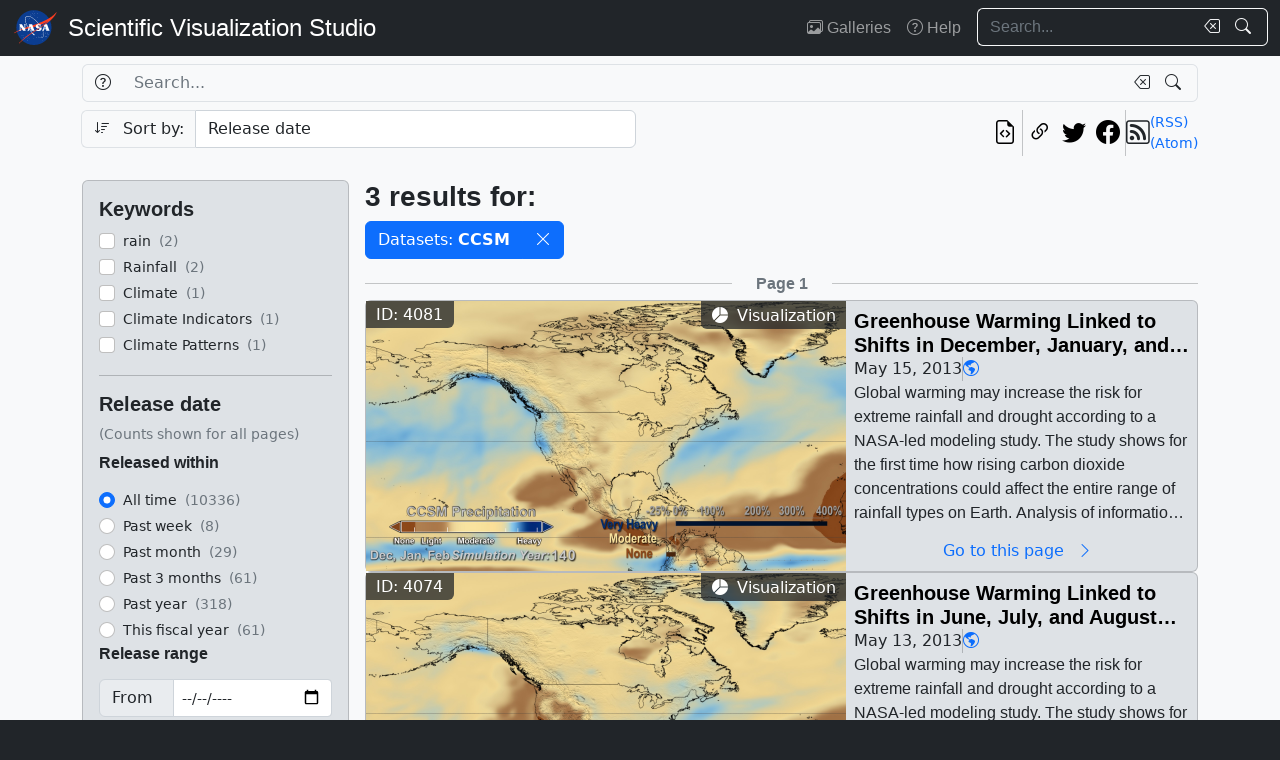

--- FILE ---
content_type: text/html; charset=utf-8
request_url: https://svs.gsfc.nasa.gov/api/search/results/list?chunk=0&datasets=781
body_size: 30498
content:




	
		

<div class="row">
	<div class="col">
		<hr>
	</div>
	<div class="col-auto d-flex justify-content-center align-items-center">
		
			<h4 class="mb-0 fs-6 text-muted">Page 1</h4>
		
	</div>
	<div class="col">
		<hr>
	</div>
</div>

	
	
		




<!-- List item card_search_result_4081 --><li
			id="card_search_result_4081"
			class="list-item card flex-shrink-0 rounded position-relative p-0 m-0 w-100 bg-gray-300"
		><div class="hstack gap-2 flex-wrap flex-lg-nowrap mw-100"><!-- Header --><div class="list-item-image flex-shrink-0"><!-- Image --><a
								href="/4081/"
								title="Go to this page"
								class="bg-dark"
							><img
									class="w-100 h-100"
									src="/vis/a000000/a004000/a004081/DJF_zoomtoUS929.jpg"
									alt="Model simulations of December, January, and February show that warming from carbon dioxide will change the frequency that regions around the planet receive no rain (brown), light rain(brown), moderate rain(yellow) and very heavy rain(dark blue).  The occurrence of no rain and heavy rain will increase, while moderate rainfall will decrease.  This visual zooms into the United States to see the impact on the December. January, and February time periods. "
									style="object-fit: cover"
									loading="lazy"
								></a><!-- ID Badge --><span class="position-absolute top-0 start-0 badge bg-dark bg-opacity-75 fs-6 fw-normal rounded-0" style="border-bottom-right-radius: var(--bs-border-radius) !important;"> ID: 4081 </span><!-- Type badge --><!-- >= lg --><span class="d-none d-lg-block position-absolute top-0 end-0 badge bg-dark bg-opacity-75 fs-6 fw-normal rounded-0" style="border-bottom-left-radius: var(--bs-border-radius) !important;"><span class="bi bi-pie-chart-fill me-1" aria-hidden="true"></span> Visualization
								</span><!-- < lg --><span class="d-block d-lg-none position-absolute bottom-0 start-0 badge bg-dark bg-opacity-75 fs-6 fw-normal rounded-0" style="border-top-right-radius: var(--bs-border-radius) !important;"><span class="bi bi-pie-chart-fill me-1" aria-hidden="true"></span> Visualization
								</span></div><!-- Body --><div
						class="list-item-body flex-shrink-1 p-2 w-100"
					><div class="vstack gap-1 overflow-hidden h-100"><!-- Title --><h3
										id="card_search_result_4081_body_title"
										class="flex-shrink-0 mb-0 fs-5"
									><a
											href="/4081/"
											title="Go to this page"
											class="link-unstyled card-title overflow-hidden mb-0"
											tabindex="-1"
											style="display: -webkit-box; -webkit-box-orient: vertical; -webkit-line-clamp: 2;"
										>
											Greenhouse Warming Linked to Shifts in December, January, and February Rainfall
										</a></h3><div class="hstack list-unstyled gap-2 hide-last-vr"><!-- Release date --><span class="card-text">
						May 15, 2013
						
					</span><span class="vr"></span><!-- NASA Science categories --><a
							href="/search/?nasa_science_categories=Earth"
							class="link-primary"
							tabindex="-1"
							title="NASA Science Category: Earth"
						><span class="bi bi-globe-americas" aria-hidden="true"></span></a><span class="vr"></span></div><!-- Description --><div class="overflow-hidden h-100"><p
					id="card_search_result_4081_body_description"
					class="text-clamp position-relative card-text search-text overflow-hidden"
					style="display: -webkit-box; -webkit-box-orient: vertical;"
				>
					Global warming may increase the risk for extreme rainfall and drought according to a NASA-led modeling study. The study shows for the first time how rising carbon dioxide concentrations could affect the entire range of rainfall types on Earth. Analysis of information from 14 climate models indicates wet regions of the world, such as the equatorial Pacific Ocean and the Asian monsoon regions, will likely see increases in heavy precipitation because of warming resulting from projected increases in carbon dioxide levels. Arid land areas outside the tropics and many regions with moderate rainfall could become drier. The models project for every 1 degree Fahrenheit of carbon dioxide-induced warming, heavy rainfall will increase globally by 3.9 percent and light rain will increase globally by 1 percent. However, total global rainfall is not projected to change much because moderate rainfall will decrease globally by 1.4 percent.This visualization displays areas with no rain (brown), moderate rain (tan), and heavy rain (blue). Very Heavy rainfall (cark blue) is defined as months that receive an average of 0.95 of an inch of rain per day (24 mm/day) every day for the months of June, July, and August. Heavy rainfall is defined as months that receive an average of more than about 0.35 of an inch per day (9 mm/day). Light rain is defined as months that receive an average of less than 0.01 of an inch per day. Moderate rainfall is defined as months that receive an average of between about 0.04 to 0.09 of an inch per day. ||  || 4081 || Greenhouse Warming Linked to Shifts in December, January, and February Rainfall || Global warming may increase the risk for extreme rainfall and drought according to a NASA-led modeling study. The study shows for the first time how rising carbon dioxide concentrations could affect the entire range of rainfall types on Earth. Analysis of information from 14 climate models indicates wet regions of the world, such as the equatorial Pacific Ocean and the Asian monsoon regions, will likely see increases in heavy precipitation because of warming resulting from projected increases in carbon dioxide levels. Arid land areas outside the tropics and many regions with moderate rainfall could become drier. The models project for every 1 degree Fahrenheit of carbon dioxide-induced warming, heavy rainfall will increase globally by 3.9 percent and light rain will increase globally by 1 percent. However, total global rainfall is not projected to change much because moderate rainfall will decrease globally by 1.4 percent.This visualization displays areas with no rain (brown), moderate rain (tan), and heavy rain (blue). Very Heavy rainfall (cark blue) is defined as months that receive an average of 0.95 of an inch of rain per day (24 mm/day) every day for the months of June, July, and August. Heavy rainfall is defined as months that receive an average of more than about 0.35 of an inch per day (9 mm/day). Light rain is defined as months that receive an average of less than 0.01 of an inch per day. Moderate rainfall is defined as months that receive an average of between about 0.04 to 0.09 of an inch per day. || Model simulations of December, January, and February show that warming from carbon dioxide will change the frequency that regions around the planet receive no rain (brown), light rain(brown), moderate rain(yellow) and very heavy rain(dark blue).  The occurrence of no rain and heavy rain will increase, while moderate rainfall will decrease.  This visual zooms into the United States to see the impact on the December. January, and February time periods. || DJF_zoomtoUS929.jpg (1920x1080) [367.3 KB] || DJF_zoomtoUS929_thm.png (80x40) [7.1 KB] || DJF_zoomtoUS929_web.png (320x180) [87.6 KB] || compositeDJFzoomtoUS.mp4 (1920x1080) [73.4 MB] || DJF_zoomtoUS.mov (1920x1080) [4.6 GB] || compositeUS (1920x1080) [32768 Item(s)] || compositeDJFzoomtoUS.webmhd.webm (960x540) [7.0 MB] || compositeDJFzoomtoUS.m4v (640x360) [5.6 MB] || This frame sequence shows the same time period with the same NCAR CCSM data from a global perspective. || DJF_global929.jpg (1262x710) [251.9 KB] || DJF_global929_web.png (380x214) [139.9 KB] || DJF_global.mov (1920x1080) [4.7 GB] || compositeDJF_global.mp4 (1920x1080) [72.3 MB] || compositeGlobal (1262x710) [32768 Item(s)] || DJF_global.webmhd.webm (960x540) [6.7 MB] || compositeDJF_global.m4v (640x360) [5.6 MB] || Precipitation from NCAR's Community Climate System Model (CCSM) colorbar. || precip_colorbarbigger.png (640x180) [19.6 KB] || This frame sequence only has the NCAR CCSM precipitation layer that starts from a global perspective and ends with a North American perspective. || DJFccsmPrecipzoomtoUS.0900.jpg (1920x1080) [312.1 KB] || DJFccsmPrecipzoomtoUS.0900_web.png (320x180) [89.0 KB] || DJF_ccsm_precipitation_zoomtoUS (1920x1080) [65536 Item(s)] || DJFccsmPrecipzoomtoUS.mp4 (1920x1080) [21.6 MB] || DJFccsmPrecipzoomtoUS.webm (1920x1080) [3.4 MB] || This frame sequence shows the NCAR CCSM precipitation data from a global perspective. || DJFglobalccsm.0900.jpg (1920x1080) [358.9 KB] || DJFglobalccsm.0900_web.png (320x180) [99.2 KB] || DJF_ccsm_precipitation_global (1920x1080) [65536 Item(s)] || DJFglobalccsm.mp4 (1920x1080) [21.8 MB] || DJFglobalccsm.webm (1920x1080) [3.5 MB] || This frame set contains a squence of barplots showing fractional change in the frequency of no rain, moderate rain and heavy rain. || aaabarplotglobalccsm.0900_print.jpg (1024x576) [11.0 KB] || aaaemphasisBar.1100_web.png (320x180) [5.9 KB] || CCSM_FractionalChange_plot (1920x1080) [65536 Item(s)] || aaabarplotglobalccsm.mp4 (1920x1080) [300.1 KB] || aaabarplotglobalccsm.webm (1920x1080) [1.1 MB] || This frame set contains the date of each match rendered frame. || datesLAU_US.0001_print.jpg (1024x576) [4.4 KB] || datesCCSM.0001_web.png (320x180) [3.5 KB] || dates (1920x1080) [65536 Item(s)] || datesLAU_US.mp4 (1920x1080) [139.7 KB] || datesLAU_US.webm (1920x1080) [331.5 KB] || For More Information || See <a class="link" href="http://www.nasa.gov/topics/earth/features/wetter-wet.html">http://www.nasa.gov/topics/earth/features/wetter-wet.html</a> || Earth || Atmosphere || Atmospheric science || Earth Science || precipitation || rain || Rainfall || Climate || Rainfall || CCSM || Lori Perkins (NASA/GSFC) as Animator || William K. Lau (NASA/GSFC) as Scientist || Huey-Tzu Wu (SSAI) as Scientist || Kathryn Hansen (Wyle Information Systems) as Writer || 
				</p></div><a
								id="card_search_result_4081_body_link_button"
								href="/4081/"
								title="Go to this page"
								class="flex-shrink-0 btn btn-outline-primary border-0 bg-transparent w-100 mt-auto py-0"
								tabindex="-1"
							>
								Go to this page <span class="bi bi-chevron-right mx-2" aria-hidden="true"></span></a></div></div></div></li>

	
		




<!-- List item card_search_result_4074 --><li
			id="card_search_result_4074"
			class="list-item card flex-shrink-0 rounded position-relative p-0 m-0 w-100 bg-gray-300"
		><div class="hstack gap-2 flex-wrap flex-lg-nowrap mw-100"><!-- Header --><div class="list-item-image flex-shrink-0"><!-- Image --><a
								href="/4074/"
								title="Go to this page"
								class="bg-dark"
							><img
									class="w-100 h-100"
									src="/vis/a000000/a004000/a004074/CCSMprecipZoomtoUS899.jpg"
									alt="Model simulations spanning 140 years show that warming from carbon dioxide will change the frequency that regions around the planet receive no rain (brown), light rain(tan), moderate rain (yellow), and very heavy rain (blue). The occurrence of no rain and heavy rain will increase, while moderate rainfall will decrease.  Zoom to the United States to see the impact on June, July, and August rainfall.Blue areas are projected to receive 9 mm/day on average during the summer months."
									style="object-fit: cover"
									loading="lazy"
								></a><!-- ID Badge --><span class="position-absolute top-0 start-0 badge bg-dark bg-opacity-75 fs-6 fw-normal rounded-0" style="border-bottom-right-radius: var(--bs-border-radius) !important;"> ID: 4074 </span><!-- Type badge --><!-- >= lg --><span class="d-none d-lg-block position-absolute top-0 end-0 badge bg-dark bg-opacity-75 fs-6 fw-normal rounded-0" style="border-bottom-left-radius: var(--bs-border-radius) !important;"><span class="bi bi-pie-chart-fill me-1" aria-hidden="true"></span> Visualization
								</span><!-- < lg --><span class="d-block d-lg-none position-absolute bottom-0 start-0 badge bg-dark bg-opacity-75 fs-6 fw-normal rounded-0" style="border-top-right-radius: var(--bs-border-radius) !important;"><span class="bi bi-pie-chart-fill me-1" aria-hidden="true"></span> Visualization
								</span></div><!-- Body --><div
						class="list-item-body flex-shrink-1 p-2 w-100"
					><div class="vstack gap-1 overflow-hidden h-100"><!-- Title --><h3
										id="card_search_result_4074_body_title"
										class="flex-shrink-0 mb-0 fs-5"
									><a
											href="/4074/"
											title="Go to this page"
											class="link-unstyled card-title overflow-hidden mb-0"
											tabindex="-1"
											style="display: -webkit-box; -webkit-box-orient: vertical; -webkit-line-clamp: 2;"
										>
											Greenhouse Warming Linked to Shifts in June, July, and August Rainfall (AMS Version) with zoom to the United States
										</a></h3><div class="hstack list-unstyled gap-2 hide-last-vr"><!-- Release date --><span class="card-text">
						May 13, 2013
						
					</span><span class="vr"></span><!-- NASA Science categories --><a
							href="/search/?nasa_science_categories=Earth"
							class="link-primary"
							tabindex="-1"
							title="NASA Science Category: Earth"
						><span class="bi bi-globe-americas" aria-hidden="true"></span></a><span class="vr"></span></div><!-- Description --><div class="overflow-hidden h-100"><p
					id="card_search_result_4074_body_description"
					class="text-clamp position-relative card-text search-text overflow-hidden"
					style="display: -webkit-box; -webkit-box-orient: vertical;"
				>
					Global warming may increase the risk for extreme rainfall and drought according to a NASA-led modeling study. The study shows for the first time how rising carbon dioxide concentrations could affect the entire range of rainfall types on Earth. Analysis of information from 14 climate models indicates wet regions of the world, such as the equatorial Pacific Ocean and the Asian monsoon regions, will likely see increases in heavy precipitation because of warming resulting from projected increases in carbon dioxide levels. Arid land areas outside the tropics and many regions with moderate rainfall could become drier. The models project for every 1 degree Fahrenheit of carbon dioxide-induced warming, heavy rainfall will increase globally by 3.9 percent and light rain will increase globally by 1 percent. However, total global rainfall is not projected to change much because moderate rainfall will decrease globally by 1.4 percent.This visualization displays areas with no rain (brown), moderate rain (tan), and heavy rain (blue). Very Heavy rainfall (cark blue) is defined as months that receive an average of 0.95 of an inch of rain per day (24 mm/day) every day for the months of June, July, and August. Heavy rainfall is defined as months that receive an average of more than about 0.35 of an inch per day (9 mm/day). Light rain is defined as months that receive an average of less than 0.01 of an inch per day. Moderate rainfall is defined as months that receive an average of between about 0.04 to 0.09 of an inch per day. ||  || 4074 || Greenhouse Warming Linked to Shifts in June, July, and August Rainfall (AMS Version) with zoom to the United States || Global warming may increase the risk for extreme rainfall and drought according to a NASA-led modeling study. The study shows for the first time how rising carbon dioxide concentrations could affect the entire range of rainfall types on Earth. Analysis of information from 14 climate models indicates wet regions of the world, such as the equatorial Pacific Ocean and the Asian monsoon regions, will likely see increases in heavy precipitation because of warming resulting from projected increases in carbon dioxide levels. Arid land areas outside the tropics and many regions with moderate rainfall could become drier. The models project for every 1 degree Fahrenheit of carbon dioxide-induced warming, heavy rainfall will increase globally by 3.9 percent and light rain will increase globally by 1 percent. However, total global rainfall is not projected to change much because moderate rainfall will decrease globally by 1.4 percent.This visualization displays areas with no rain (brown), moderate rain (tan), and heavy rain (blue). Very Heavy rainfall (cark blue) is defined as months that receive an average of 0.95 of an inch of rain per day (24 mm/day) every day for the months of June, July, and August. Heavy rainfall is defined as months that receive an average of more than about 0.35 of an inch per day (9 mm/day). Light rain is defined as months that receive an average of less than 0.01 of an inch per day. Moderate rainfall is defined as months that receive an average of between about 0.04 to 0.09 of an inch per day. || Model simulations spanning 140 years show that warming from carbon dioxide will change the frequency that regions around the planet receive no rain (brown), light rain(tan), moderate rain (yellow), and very heavy rain (blue). The occurrence of no rain and heavy rain will increase, while moderate rainfall will decrease.  Zoom to the United States to see the impact on June, July, and August rainfall.Blue areas are projected to receive 9 mm/day on average during the summer months. || CCSMprecipZoomtoUS899.jpg (1920x1080) [366.4 KB] || CCSMprecipZoomtoUS899_web.png (320x180) [89.0 KB] || CCSMprecipZoomtoUS899_thm.png (80x40) [8.0 KB] || CCSMprecip_USzoom.mp4 (1920x1080) [69.7 MB] || CCSMprecipZoomtoUS.mov (1920x1080) [4.6 GB] || composite (1920x1080) [65536 Item(s)] || CCSMprecip_USzoom.webmhd.webm (960x540) [6.9 MB] || CCSMprecip_USzoom.m4v (640x360) [5.6 MB] || Precipitation from NCAR's Community Climate System Model (CCSM) colorbar || precip_colorbarbigger.png (640x180) [19.6 KB] || Model simulations spanning 140 years show that warming from carbon dioxide will change the frequency that regions around the planet receive no rain (brown), light rain(tan), moderate rain (yellow), and very heavy rain (blue). The occurrence of no rain and heavy rain will increase, while moderate rainfall will decrease. || witteSuggestionsJJA0899.jpg (1266x712) [229.5 KB] || WitteSuggestionsJJA0899_web.png (320x180) [99.8 KB] || CCSMprecip_global_AMS.mp4 (1920x1080) [72.2 MB] || composite_global_AMS (1920x1080) [65536 Item(s)] || CCSMprecip_global_AMS.webmhd.webm (960x540) [6.9 MB] || CCSMprecip_global_AMS.m4v (640x360) [5.6 MB] || This frames set only contains the layer showing precipitation from the National Center for Atmospheric Research's (NCAR) Community Climate System Model (CCSM). The images start at a global perspective and zoom into a North American perspective. || ccsmPrecipzoomtoUS.0900.jpg (1920x1080) [314.7 KB] || ccsmPrecipzoomtoUS.0900_web.png (320x180) [89.3 KB] || ccsm_precipitation (1920x1080) [65536 Item(s)] || ccsmPrecipzoomtoUS.mp4 (1920x1080) [20.8 MB] || ccsmPrecipzoomtoUS.webm (1920x1080) [3.4 MB] || This frames set only contains the layer showing global precipitation from the National Center for Atmospheric Research's (NCAR) Community Climate System Model (CCSM). || ccsmPrecipglobal.0001.jpg (1920x1080) [359.0 KB] || ccsmPrecip.0001_web.png (320x180) [91.8 KB] || ccsm_precipitation_global (1920x1080) [65536 Item(s)] || ccsmPrecipglobal.mp4 (1920x1080) [21.8 MB] || ccsmPrecipglobal.webm (1920x1080) [3.5 MB] || This frame set contains the a sequence of barplots showing fractional change in the frequency of no rain, moderate rain, and heavy rain.  Global warming induces an increase in frequency of heavy rain and in dry monthswhile moderate rain is decreasing. || aaabarplotLAU_US.0900_print.jpg (1024x576) [10.1 KB] || aaaemphasisBar.1100_web.png (320x180) [5.9 KB] || CCSM_FractionalChange_plot (1920x1080) [65536 Item(s)] || aaabarplotLAU_US.mp4 (1920x1080) [283.3 KB] || aaabarplotLAU_US.webm (1920x1080) [1.0 MB] || Date sequence of frames || datesLAU_US.0001_print.jpg (1920x1080) [14.2 KB] || datesCCSM.0001_web.png (320x180) [3.5 KB] || dates (1920x1080) [65536 Item(s)] || datesLAU_US.mp4 (1920x1080) [139.7 KB] || datesLAU_US.webm (1920x1080) [331.5 KB] || For More Information || See <a class="link" href="http://www.nasa.gov/topics/earth/features/wetter-wet.html">http://www.nasa.gov/topics/earth/features/wetter-wet.html</a> || Earth || Atmosphere || Atmospheric science || Earth Science || precipitation || rain || Rainfall || Climate || Rainfall || CCSM || Lori Perkins (NASA/GSFC) as Animator || William K. Lau (NASA/GSFC) as Scientist || Huey-Tzu Wu (SSAI) as Scientist || Kathryn Hansen (Wyle Information Systems) as Writer || 
				</p></div><a
								id="card_search_result_4074_body_link_button"
								href="/4074/"
								title="Go to this page"
								class="flex-shrink-0 btn btn-outline-primary border-0 bg-transparent w-100 mt-auto py-0"
								tabindex="-1"
							>
								Go to this page <span class="bi bi-chevron-right mx-2" aria-hidden="true"></span></a></div></div></div></li>

	
		




<!-- List item card_search_result_4073 --><li
			id="card_search_result_4073"
			class="list-item card flex-shrink-0 rounded position-relative p-0 m-0 w-100 bg-gray-300"
		><div class="hstack gap-2 flex-wrap flex-lg-nowrap mw-100"><!-- Header --><div class="list-item-image flex-shrink-0"><!-- Image --><a
								href="/4073/"
								title="Go to this page"
								class="bg-dark"
							><img
									class="w-100 h-100"
									src="/vis/a000000/a004000/a004073/COSfractionalbar021210.jpg"
									alt="Year 140 of simulation showing data from June, July, and August."
									style="object-fit: cover"
									loading="lazy"
								></a><!-- ID Badge --><span class="position-absolute top-0 start-0 badge bg-dark bg-opacity-75 fs-6 fw-normal rounded-0" style="border-bottom-right-radius: var(--bs-border-radius) !important;"> ID: 4073 </span><!-- Type badge --><!-- >= lg --><span class="d-none d-lg-block position-absolute top-0 end-0 badge bg-dark bg-opacity-75 fs-6 fw-normal rounded-0" style="border-bottom-left-radius: var(--bs-border-radius) !important;"><span class="bi bi-pie-chart-fill me-1" aria-hidden="true"></span> Visualization
								</span><!-- < lg --><span class="d-block d-lg-none position-absolute bottom-0 start-0 badge bg-dark bg-opacity-75 fs-6 fw-normal rounded-0" style="border-top-right-radius: var(--bs-border-radius) !important;"><span class="bi bi-pie-chart-fill me-1" aria-hidden="true"></span> Visualization
								</span></div><!-- Body --><div
						class="list-item-body flex-shrink-1 p-2 w-100"
					><div class="vstack gap-1 overflow-hidden h-100"><!-- Title --><h3
										id="card_search_result_4073_body_title"
										class="flex-shrink-0 mb-0 fs-5"
									><a
											href="/4073/"
											title="Go to this page"
											class="link-unstyled card-title overflow-hidden mb-0"
											tabindex="-1"
											style="display: -webkit-box; -webkit-box-orient: vertical; -webkit-line-clamp: 2;"
										>
											Greenhouse Warming Linked to Shifts in Rainfall
										</a></h3><div class="hstack list-unstyled gap-2 hide-last-vr"><!-- Release date --><span class="card-text">
						May 9, 2013
						
					</span><span class="vr"></span><!-- NASA Science categories --><a
							href="/search/?nasa_science_categories=Earth"
							class="link-primary"
							tabindex="-1"
							title="NASA Science Category: Earth"
						><span class="bi bi-globe-americas" aria-hidden="true"></span></a><span class="vr"></span></div><!-- Description --><div class="overflow-hidden h-100"><p
					id="card_search_result_4073_body_description"
					class="text-clamp position-relative card-text search-text overflow-hidden"
					style="display: -webkit-box; -webkit-box-orient: vertical;"
				>
					Global warming may increase the risk for extreme rainfall and drought according to a NASA-led modeling study. The study shows for the first time how rising carbon dioxide concentrations could affect the entire range of rainfall types on Earth. Analysis of information from 14 climate models indicates wet regions of the world, such as the equatorial Pacific Ocean and the Asian monsoon regions, will likely see increases in heavy precipitation because of warming resulting from projected increases in carbon dioxide levels. Arid land areas outside the tropics and many regions with moderate rainfall could become drier. The models project for every 1 degree Fahrenheit of carbon dioxide-induced warming, heavy rainfall will increase globally by 3.9 percent and light rain will increase globally by 1 percent. However, total global rainfall is not projected to change much because moderate rainfall will decrease globally by 1.4 percent.This visualization shows an average rainfall month for June,July, and August. The movie will display areas with no rain (brown), moderate rain (tan), and heavy rain (blue). Very Heavy rainfall (dark blue) is defined as months that receive an average of 0.95 of an inch of rain per day (24 mm/day) every day for the months of June, July, and August. Heavy rainfall is defined as months that receive an average of more than about 0.35 of an inch per day (9 mm/day). Light rain is defined as months that receive an average of less than 0.01 of an inch per day. Moderate rainfall is defined as months that receive an average of between about 0.04 to 0.09 of an inch per day. ||  || 4073 || Greenhouse Warming Linked to Shifts in Rainfall || Global warming may increase the risk for extreme rainfall and drought according to a NASA-led modeling study. The study shows for the first time how rising carbon dioxide concentrations could affect the entire range of rainfall types on Earth. Analysis of information from 14 climate models indicates wet regions of the world, such as the equatorial Pacific Ocean and the Asian monsoon regions, will likely see increases in heavy precipitation because of warming resulting from projected increases in carbon dioxide levels. Arid land areas outside the tropics and many regions with moderate rainfall could become drier. The models project for every 1 degree Fahrenheit of carbon dioxide-induced warming, heavy rainfall will increase globally by 3.9 percent and light rain will increase globally by 1 percent. However, total global rainfall is not projected to change much because moderate rainfall will decrease globally by 1.4 percent.This visualization shows an average rainfall month for June,July, and August. The movie will display areas with no rain (brown), moderate rain (tan), and heavy rain (blue). Very Heavy rainfall (dark blue) is defined as months that receive an average of 0.95 of an inch of rain per day (24 mm/day) every day for the months of June, July, and August. Heavy rainfall is defined as months that receive an average of more than about 0.35 of an inch per day (9 mm/day). Light rain is defined as months that receive an average of less than 0.01 of an inch per day. Moderate rainfall is defined as months that receive an average of between about 0.04 to 0.09 of an inch per day. || Model simulations spanning 140 years show that warming from carbon dioxide will change the frequency that regions around the planet receive no rain (brown), light rain(tan), moderate rain (yellow), and very heavy rain (blue). The occurrence of no rain and heavy rain will increase, while moderate rainfall will decrease. || COSfractionalbar020073.jpg (1920x1080) [432.9 KB] || COSfractionalbar020073_web.png (320x180) [98.2 KB] || precipCCSM_JJA_fractionalchange.mp4 (1920x1080) [89.5 MB] || composite (1920x1080) [131072 Item(s)] || precipCCSM_JJA_fractionalchange.webmhd.webm (960x540) [8.3 MB] || Precipitation from NCAR's Community Climate System Model (CCSM) colorbar || precip_colorbar.png (640x180) [20.7 KB] || Year 1 of simulation showing data from June, July, and August. || COSfractionalbar020001.jpg (1920x1080) [434.0 KB] || COSfractionalbar020001_web.png (320x180) [98.5 KB] || COSfractionalbar020001.tif (1920x1080) [5.9 MB] || Year 140 of simulation showing data from June, July, and August. || COSfractionalbar021210.jpg (1920x1080) [435.6 KB] || COSfractionalbar021210_web.png (320x180) [99.4 KB] || COSfractionalbar021210_thm.png (80x40) [8.5 KB] || COSfractionalbar021210.tif (1920x1080) [5.9 MB] || This frames set only contains the layer showing global precipitation from the National Center for Atmospheric Research's (NCAR) Community Climate System Model (CCSM). || ccsmPrecipJJA.1100_print.jpg (1920x1080) [350.0 KB] || ccsmPrecipJJA.1100_web.png (320x180) [89.4 KB] || CCSM_precip (1920x1080) [131072 Item(s)] || ccsmPrecipJJA.mp4 (1920x1080) [24.9 MB] || ccsmPrecipJJA.webm (1920x1080) [4.3 MB] || This frame set contains the a sequence of barplots showing fractional change in the frequency of no rain, moderate rain, and heavy rain.  Global warming induces an increase in frequency of heavy rain and in dry monthswhile moderate rain is decreasing. || aaaemphasisBar.1100_print.jpg (1920x1080) [21.5 KB] || aaaemphasisBar.1100_web.png (320x180) [5.9 KB] || CCSM_FractionalChange_plot (1920x1080) [131072 Item(s)] || aaaemphasisBar.mp4 (1920x1080) [343.1 KB] || aaaemphasisBar.webm (1920x1080) [1.2 MB] || Date sequence of frames || datesCCSM.0001_print.jpg (1920x1080) [25.5 KB] || datesCCSM.0001_web.png (320x180) [3.5 KB] || dates (1920x1080) [65536 Item(s)] || datesCCSM.mp4 (1920x1080) [350.1 KB] || datesCCSM.webm (1920x1080) [594.4 KB] || For More Information || See <a class="link" href="http://www.nasa.gov/topics/earth/features/wetter-wet.html">http://www.nasa.gov/topics/earth/features/wetter-wet.html</a> || Earth || Atmosphere || Atmospheric science || Climate || Climate Indicators || Climate Patterns || Earth Science || precipitation || Climate || Rainfall || CCSM || Lori Perkins (NASA/GSFC) as Animator || William K. Lau (NASA/GSFC) as Scientist || Huey-Tzu Wu (SSAI) as Scientist || Kathryn Hansen (Wyle Information Systems) as Writer || 
				</p></div><a
								id="card_search_result_4073_body_link_button"
								href="/4073/"
								title="Go to this page"
								class="flex-shrink-0 btn btn-outline-primary border-0 bg-transparent w-100 mt-auto py-0"
								tabindex="-1"
							>
								Go to this page <span class="bi bi-chevron-right mx-2" aria-hidden="true"></span></a></div></div></div></li>

	


	<div class="item-list-end-of-results"></div>



--- FILE ---
content_type: text/html; charset=utf-8
request_url: https://svs.gsfc.nasa.gov/api/search/results/count/?datasets=781
body_size: 729
content:




<!-- Result counter -->
<h4 class="fs-3 mb-0">
	
		3 results
	
	
		for:
	
</h4>

	<h4 class="visually-hidden">Selected filters</h4>
	<ul class="hstack gap-2 list-unstyled flex-wrap mt-2 mb-0">
		
			
				<li class="input-group w-auto flex-nowrap">
					
						
						<span class="btn btn-primary" style="pointer-events: none;">
							Datasets: <span class="fw-bold">CCSM</span> </span>
					
					<button
						role="button"
						class="btn btn-primary breadcrumb-clear"
						type="button"
						aria-label="Remove filter from selection"
						data-breadcrumb-category="datasets"
						data-breadcrumb-value="781"
					>
						<span class="bi bi-x-lg" aria-hidden="true"></span>
					</button>
				</li>
			
		
		
	</ul>



--- FILE ---
content_type: text/html; charset=utf-8
request_url: https://svs.gsfc.nasa.gov/api/search/filters/sidebar/?datasets=781
body_size: 9263
content:



	<li><h3 class="fs-5">Keywords</h3><!-- Choices shown in filter list --><div 
	class="form-check"
	data-label="rain"
	data-count="2"
><input
			id="id_keywords_rain"
			name="keywords"
			value="rain"
			type="checkbox"
			class="form-check-input choice-checkbox submitonchange"
			data-breadcrumb-category="keywords"
			data-breadcrumb-value="rain"
			
			
			
		><label
			class="form-check-label small"
			for="id_keywords_rain"
		><span class="filter-choice-label">
				rain
			</span><span class="filter-choice-count text-muted">&nbsp;(2)</span></label></div><div 
	class="form-check"
	data-label="Rainfall"
	data-count="2"
><input
			id="id_keywords_Rainfall"
			name="keywords"
			value="Rainfall"
			type="checkbox"
			class="form-check-input choice-checkbox submitonchange"
			data-breadcrumb-category="keywords"
			data-breadcrumb-value="Rainfall"
			
			
			
		><label
			class="form-check-label small"
			for="id_keywords_Rainfall"
		><span class="filter-choice-label">
				Rainfall
			</span><span class="filter-choice-count text-muted">&nbsp;(2)</span></label></div><div 
	class="form-check"
	data-label="Climate"
	data-count="1"
><input
			id="id_keywords_Climate"
			name="keywords"
			value="Climate"
			type="checkbox"
			class="form-check-input choice-checkbox submitonchange"
			data-breadcrumb-category="keywords"
			data-breadcrumb-value="Climate"
			
			
			
		><label
			class="form-check-label small"
			for="id_keywords_Climate"
		><span class="filter-choice-label">
				Climate
			</span><span class="filter-choice-count text-muted">&nbsp;(1)</span></label></div><div 
	class="form-check"
	data-label="Climate Indicators"
	data-count="1"
><input
			id="id_keywords_Climate Indicators"
			name="keywords"
			value="Climate Indicators"
			type="checkbox"
			class="form-check-input choice-checkbox submitonchange"
			data-breadcrumb-category="keywords"
			data-breadcrumb-value="Climate Indicators"
			
			
			
		><label
			class="form-check-label small"
			for="id_keywords_Climate Indicators"
		><span class="filter-choice-label">
				Climate Indicators
			</span><span class="filter-choice-count text-muted">&nbsp;(1)</span></label></div><div 
	class="form-check"
	data-label="Climate Patterns"
	data-count="1"
><input
			id="id_keywords_Climate Patterns"
			name="keywords"
			value="Climate Patterns"
			type="checkbox"
			class="form-check-input choice-checkbox submitonchange"
			data-breadcrumb-category="keywords"
			data-breadcrumb-value="Climate Patterns"
			
			
			
		><label
			class="form-check-label small"
			for="id_keywords_Climate Patterns"
		><span class="filter-choice-label">
				Climate Patterns
			</span><span class="filter-choice-count text-muted">&nbsp;(1)</span></label></div></li><hr>



<li class="row">
	<h3 class="fs-5">Release date</h3>
	<small class="text-muted">(Counts shown for all pages)</small>
</li>
<!-- Released within-->
<li class="row mt-2">
	<h4 class="fs-6">Released within</h4>
	


	<li><h3 class="fs-5"></h3><!-- Choices shown in filter list --><div 
	class="form-check"
	data-label="All time"
	data-count="10336"
><input
			id="id_release_date_within_all_time"
			name="release_date_within"
			value="all_time"
			type="radio"
			class="form-check-input choice-checkbox submitonchange"
			data-breadcrumb-category="release_date_within"
			data-breadcrumb-value="all_time"
			
			
			data-ignore-url="True"
			
			
			checked
			
		><label
			class="form-check-label small"
			for="id_release_date_within_all_time"
		><span class="filter-choice-label">
				All time
			</span><span class="filter-choice-count text-muted">&nbsp;(10336)</span></label></div><div 
	class="form-check"
	data-label="Past week"
	data-count="8"
><input
			id="id_release_date_within_week"
			name="release_date_within"
			value="week"
			type="radio"
			class="form-check-input choice-checkbox submitonchange"
			data-breadcrumb-category="release_date_within"
			data-breadcrumb-value="week"
			
			
			
		><label
			class="form-check-label small"
			for="id_release_date_within_week"
		><span class="filter-choice-label">
				Past week
			</span><span class="filter-choice-count text-muted">&nbsp;(8)</span></label></div><div 
	class="form-check"
	data-label="Past month"
	data-count="29"
><input
			id="id_release_date_within_month"
			name="release_date_within"
			value="month"
			type="radio"
			class="form-check-input choice-checkbox submitonchange"
			data-breadcrumb-category="release_date_within"
			data-breadcrumb-value="month"
			
			
			
		><label
			class="form-check-label small"
			for="id_release_date_within_month"
		><span class="filter-choice-label">
				Past month
			</span><span class="filter-choice-count text-muted">&nbsp;(29)</span></label></div><div 
	class="form-check"
	data-label="Past 3 months"
	data-count="61"
><input
			id="id_release_date_within_3_months"
			name="release_date_within"
			value="3_months"
			type="radio"
			class="form-check-input choice-checkbox submitonchange"
			data-breadcrumb-category="release_date_within"
			data-breadcrumb-value="3_months"
			
			
			
		><label
			class="form-check-label small"
			for="id_release_date_within_3_months"
		><span class="filter-choice-label">
				Past 3 months
			</span><span class="filter-choice-count text-muted">&nbsp;(61)</span></label></div><div 
	class="form-check"
	data-label="Past year"
	data-count="318"
><input
			id="id_release_date_within_year"
			name="release_date_within"
			value="year"
			type="radio"
			class="form-check-input choice-checkbox submitonchange"
			data-breadcrumb-category="release_date_within"
			data-breadcrumb-value="year"
			
			
			
		><label
			class="form-check-label small"
			for="id_release_date_within_year"
		><span class="filter-choice-label">
				Past year
			</span><span class="filter-choice-count text-muted">&nbsp;(318)</span></label></div><div 
	class="form-check"
	data-label="This fiscal year"
	data-count="61"
><input
			id="id_release_date_within_fiscal_year"
			name="release_date_within"
			value="fiscal_year"
			type="radio"
			class="form-check-input choice-checkbox submitonchange"
			data-breadcrumb-category="release_date_within"
			data-breadcrumb-value="fiscal_year"
			
			
			
		><label
			class="form-check-label small"
			for="id_release_date_within_fiscal_year"
		><span class="filter-choice-label">
				This fiscal year
			</span><span class="filter-choice-count text-muted">&nbsp;(61)</span></label></div></li>


</li>
<!-- Release date GTE / LTE -->
<li class="row">
	<h4 class="fs-6">Release range</h4>
	<div class="input-group mt-2">
		<label for="id_release_date_gte" class="input-group-text" style="min-width: 75px">From</label>
		<input type="date" name="release_date_gte"  class="form-control submitonenter form-control form-control-sm ckempty"  id="id_release_date_gte">
	</div>
	<div class="input-group mt-2">
		<label for="id_release_date_lte" class="input-group-text" style="min-width: 75px">To</label>
		<input type="date" name="release_date_lte"  class="form-control submitonenter form-control form-control-sm ckempty"  id="id_release_date_lte">
	</div>
</li>
<hr class="mt-3">



	<li><h3 class="fs-5">Datasets</h3><!-- Choices shown in filter list --><div 
	class="form-check"
	data-label="CCSM"
	data-count="3"
><input
			id="id_datasets_781"
			name="datasets"
			value="781"
			type="checkbox"
			class="form-check-input choice-checkbox submitonchange"
			data-breadcrumb-category="datasets"
			data-breadcrumb-value="781"
			
			
			
			checked
			
		><label
			class="form-check-label small"
			for="id_datasets_781"
		><span class="filter-choice-label">
				CCSM
			</span><span class="filter-choice-count text-muted">&nbsp;(3)</span></label></div></li><hr>




	<li><h3 class="fs-5">Media</h3><!-- Choices shown in filter list --><div 
	class="form-check"
	data-label="Movies"
	data-count="3"
><input
			id="id_media_movies"
			name="media"
			value="movies"
			type="checkbox"
			class="form-check-input choice-checkbox submitonchange"
			data-breadcrumb-category="media"
			data-breadcrumb-value="movies"
			
			
			
		><label
			class="form-check-label small"
			for="id_media_movies"
		><span class="filter-choice-label">
				Movies
			</span><span class="filter-choice-count text-muted">&nbsp;(3)</span></label></div><div 
	class="form-check"
	data-label="Frames"
	data-count="3"
><input
			id="id_media_frames"
			name="media"
			value="frames"
			type="checkbox"
			class="form-check-input choice-checkbox submitonchange"
			data-breadcrumb-category="media"
			data-breadcrumb-value="frames"
			
			
			
		><label
			class="form-check-label small"
			for="id_media_frames"
		><span class="filter-choice-label">
				Frames
			</span><span class="filter-choice-count text-muted">&nbsp;(3)</span></label></div><div 
	class="form-check"
	data-label="Images"
	data-count="3"
><input
			id="id_media_images"
			name="media"
			value="images"
			type="checkbox"
			class="form-check-input choice-checkbox submitonchange"
			data-breadcrumb-category="media"
			data-breadcrumb-value="images"
			
			
			
		><label
			class="form-check-label small"
			for="id_media_images"
		><span class="filter-choice-label">
				Images
			</span><span class="filter-choice-count text-muted">&nbsp;(3)</span></label></div></li><hr>

